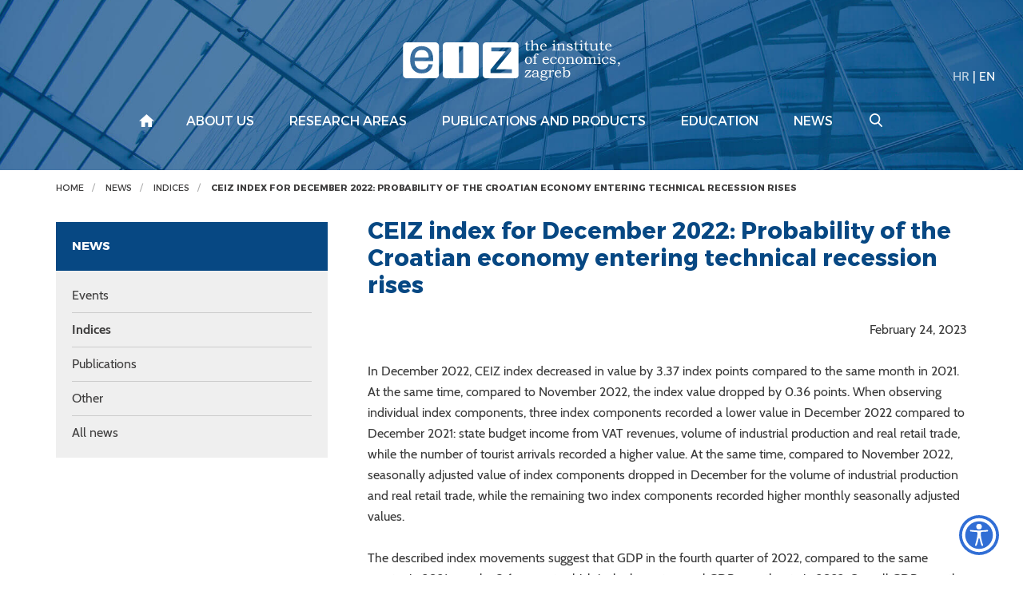

--- FILE ---
content_type: text/html; charset=utf-8
request_url: https://eizg.hr/news/indices/ceiz-index-for-december-2022-probability-of-the-croatian-economy-entering-technical-recession-rises/6316
body_size: 7260
content:



<!DOCTYPE html>

<html xmlns="http://www.w3.org/1999/xhtml" lang="hr">
<head><meta charset="UTF-8" /><meta http-equiv="X-UA-Compatible" content="IE=edge" /><meta name="viewport" content="width=device-width, initial-scale=1.0, user-scalable=yes" /><meta name="format-detection" content="telephone=no" /><title>
	CEIZ index for December 2022: Probability of the Croatian economy entering technical recession rises - Ekonomski institut, Zagreb
</title>
    <meta property="og:title" content="CEIZ index for December 2022: Probability of the Croatian economy entering technical recession rises" /> 
   	<meta property="og:type" content="website" /><meta property="og:site_name" content="Ekonomski institut, Zagreb" /><meta property="og:image" content="http://www.eizg.hr/img/eizg-logo-plavi-fb.jpg" /> 
    <meta property="og:description" content="February 24, 2023


In December 2022, CEIZ index decreased in value by 3.37 index points compared to the same month in 2021. At the same time, compared to November 2022, the index value dropped by 0.3 ..." />
    

 

    <!-- Main CSS file -->
     
      <link href="/cssbundle?v=gaAMZlyDSz46Q3jWGZC3FcYcNtXj_YbwO4I5bODC7Qs1" rel="stylesheet" type='text/css'/>
    

    <link rel="stylesheet" href="/js/access/access.css" />
    <link rel="stylesheet" href="/js/access/omo/omo.css" />

    <!-- Favicon -->
    <link rel="shortcut icon" href="/img/icon/favicon.png">
    <link rel="icon" href="/img/icon/android-chrome-192x192.png">
    <link rel="icon" href="/img/icon/android-chrome-512x512.png">
    <link rel="icon" href="/img/icon/mstile-150x150.png">
    <link rel="apple-touch-icon" sizes="180x180" href="/img/icon/apple-touch-icon.png">


    <link rel="shortcut icon" href="/img/icon/favicon.ico?v=2">

    <!-- HTML5 Shim and Respond.js IE8 support of HTML5 elements and media queries -->
    <!-- WARNING: Respond.js doesn't work if you view the page via file:// -->
    <!--[if lt IE 9]>
<script src="https://oss.maxcdn.com/libs/html5shiv/3.7.0/html5shiv.js"></script>
<script src="https://oss.maxcdn.com/libs/respond.js/1.4.2/respond.min.js"></script>
<![endif]-->

    <!-- Global site tag (gtag.js) - Google Analytics -->
    <script async src="https://www.googletagmanager.com/gtag/js?id=UA-100563417-17"></script>
    <script>
        window.dataLayer = window.dataLayer || [];
        function gtag() { dataLayer.push(arguments); }
        gtag('js', new Date());

        gtag('config', 'UA-100563417-17');
    </script>



</head>
<body >

    <div class="wrapper push">
        <!-- HEADER -->
        <div class="search-wrapper">
            <form action="/search-results/362" method="POST" id="search_form" class="search-form">
                <label for="search_input" class="search-label">Search</label>
                <input id="search_input" name="pojam" type="text" class="search-input">
                <input type="hidden" name="trazi" value="1" />
                <button id="search_submit" name="search_submit" type="submit" class="search-submit"></button>
            </form>
            <div class="search-close"></div>
        </div>

        <header class="header">

            <div class="navigation-wrapper">
                <div class="search-btn-mobile">
                    <a href="#" class="search">
                        <img src="/img/search.svg" alt="Pretraživanje">
                    </a>
                </div>
                <div class="lang what-lang" data-lang="en">
                    
                    <a href="/vijesti/indeksi/ceiz-indeks-za-prosinac-2022-povecana-vjerojatnost-ulaska-hrvatskog-gospodarstva-u-tehnicku-recesiju/6315" >HR</a> | <a href="/vijesti/indeksi/ceiz-indeks-za-prosinac-2022-povecana-vjerojatnost-ulaska-hrvatskog-gospodarstva-u-tehnicku-recesiju/6315"  class="active" >EN</a>
                </div>
                <div class="overlay-mobile"></div>
                <a id="eizg-logo" class="eizg-logo" href="/en">
                    
                    <img src="/img/eizg-logo-en-transparent.svg" alt="The Institute of Economics (EIZ), Zagreb" class="img-responsive">
                    <img src="/img/eiz-logo-plavi-en.svg" alt="The Institute of Economics (EIZ), Zagreb" class="img-responsive print">
                    
                </a>

                <a href="#" class="show-main-nav navbar-toggle">
                    <span class="sr-only">Izbornik</span>
                    <span class="icon-bar"></span>
                    <span class="icon-bar"></span>
                    <span class="icon-bar"></span>
                </a>


                <!-- end main nav -->
                
                <nav class="main-nav navbar">
                    <div class="container">
                        <a href="#" class="hide-main-nav"><span class="search-close"></span></a>
                        <ul class="nav navbar-nav">
                            
                            <li class="lang-mobile what-lang" data-lang="en"><a href="/vijesti/indeksi/ceiz-indeks-za-prosinac-2022-povecana-vjerojatnost-ulaska-hrvatskog-gospodarstva-u-tehnicku-recesiju/6315" >HR</a> <span class="separator">|</span> <a href="/vijesti/indeksi/ceiz-indeks-za-prosinac-2022-povecana-vjerojatnost-ulaska-hrvatskog-gospodarstva-u-tehnicku-recesiju/6315"  class="active" >EN</a></li>
                            <li class="home"><a href="/en"></a>
                                
                                <li class='dropdown'><a href="/about-us/197" class='dropdown-toggle'>About us</a>
                                    <ul class='dropdown-menu'>
                                        
                                        <li><a href='/about-eiz/6813'>About EIZ</a></li>
                                        
                                        <li><a href='/employees/198'>Employees</a></li>
                                        
                                        <li><a href='/governance/520'>Governance</a></li>
                                        
                                        <li><a href='/general-acts-and-documents/232'>General acts and documents</a></li>
                                        
                                        <li><a href='/business-report/715'>Business report</a></li>
                                        
                                        <li><a href='/employment-at-eiz/5520'>Employment at EIZ</a></li>
                                        
                                        <li><a href='/eiz-club/820'>EIZ Club</a></li>
                                        
                                        <li><a href='/cepor-6564/6564'>CEPOR</a></li>
                                        
                                        <li><a href='/library-829/829'>Library</a></li>
                                        
                                    </ul>

                                    
                                
                                </li>
                                
                                <li class='dropdown'><a href="/research-areas/238" class='dropdown-toggle'>Research areas</a>
                                    <ul class='dropdown-menu'>
                                        
                                        <li><a href='/macroeconomics-and-international-economics/259'>Macroeconomics and international economics</a></li>
                                        
                                        <li><a href='/business-economics-and-business-sectors/239'>Business economics and business sectors</a></li>
                                        
                                        <li><a href='/regional-development/269'>Regional development</a></li>
                                        
                                        <li><a href='/social-policy-and-labor-markets/279'>Social policy and labor markets</a></li>
                                        
                                    </ul>

                                    
                                
                                </li>
                                
                                <li class='dropdown'><a href="/publications-and-products/302" class='dropdown-toggle'>Publications and products</a>
                                    <ul class='dropdown-menu'>
                                        
                                        <li><a href='/publications/6808'>Publications</a></li>
                                        
                                        <li><a href='/products/6809'>Products</a></li>
                                        
                                    </ul>

                                    
                                
                                </li>
                                
                                <li class='dropdown'><a href="/education/316" class='dropdown-toggle'>Education</a>
                                    <ul class='dropdown-menu'>
                                        
                                        <li><a href='/workshops-317/317'>Workshops</a></li>
                                        
                                        <li><a href='/eiz-seminar/318'>EIZ Seminar</a></li>
                                        
                                        <li><a href='/student-internships/319'>Student internships</a></li>
                                        
                                        <li><a href='/conferences-4473/4473'>Conferences</a></li>
                                        
                                    </ul>

                                    
                                
                                </li>
                                
                                <li class='dropdown'><a href="/news/320" class='dropdown-toggle'>News</a>
                                    <ul class='dropdown-menu'>
                                        
                                        <li><a href='/events/321'>Events</a></li>
                                        
                                        <li><a href='/indices/327'>Indices</a></li>
                                        
                                        <li><a href='/publications-330/330'>Publications</a></li>
                                        
                                        <li><a href='/other/334'>Other</a></li>
                                        
                                        <li><a href='/all-news/337'>All news</a></li>
                                        
                                    </ul>

                                    
                                
                                </li>
                                
                                <li class="search-btn">
                                    <a href="#" class="search"></a>
                                </li>
                        </ul>
                    </div>
                    <!-- /.container -->

                </nav>
                
            </div>
            <!-- end navigation -->

            
        </header>
        <!-- /HEADER -->



        
        <div class="breadcrumbs noprint">
            <div class="container">
                <div class="row">
                    <div class='col-lg-12'>
 <div xmlns:v='http://rdf.data-vocabulary.org/#' id='breadcrumbs_inner'>
     <ul id='bread' itemprop='breadcrumb'>
         <li typeof='v:Breadcrumb'><a property='v:title' rel='v:url' href='/en'>Home</a></li>
<li class=''> <a href='/news/320' rel='v:url' property='v:title' itemprop='url'>News</a></li>
<li class=''> <a href='/news/indices/327' rel='v:url' property='v:title' itemprop='url'>Indices</a></li>
<li class='active'> <a href='/news/indices/ceiz-index-for-december-2022-probability-of-the-croatian-economy-entering-technical-recession-rises/6316' rel='v:url' property='v:title' itemprop='url'>CEIZ index for December 2022: Probability of the Croatian economy entering technical recession rises</a></li>
     </ul>
 </div>
</div>

                </div>
            </div>
        </div>
        
            
            <section class="fullpage-inner">
                <div class="container">

                    <div class="row">
                        <div class='col-lg-4 col-md-4 col-sm-12 col-xs-12'>
<div class='sidebar-toggle'>
<span>SUBMENU</span>
</div>
<div class='sidebar'>
<h3>News</h3>
     <ul>
<li class=''>
     <a href='/news/events/321'>Events</a>
</li>
<li class='active'>
     <a href='/news/indices/327'>Indices</a>
</li>
<li class=''>
     <a href='/news/publications-330/330'>Publications</a>
</li>
<li class=''>
     <a href='/news/other/334'>Other</a>
</li>
<li class=''>
     <a href='/news/all-news/337'>All news</a>
</li>
     </ul>
 </div>
</div>


                        <div class="col-lg-8 col-md-8 col-sm-12 col-xs-12">
                            <div class="news-content">
                                <h1>CEIZ index for December 2022: Probability of the Croatian economy entering technical recession rises</h1>
                                
                                <div style="text-align: right;">February 24, 2023</div>

<div><br>
In December 2022, CEIZ index decreased in value by 3.37 index points compared to the same month in 2021. At the same time, compared to November 2022, the index value dropped by 0.36 points. When observing individual index components, three index components recorded a lower value in December 2022 compared to December 2021: state budget income from VAT revenues, volume of industrial production and real retail trade, while the number of tourist arrivals recorded a higher value. At the same time, compared to November 2022, seasonally adjusted value of index components dropped in December for the volume of industrial production and real retail trade, while the remaining two index components recorded higher monthly seasonally adjusted values.<br>
<br>
The described index movements suggest that GDP in the fourth quarter of 2022, compared to the same quarter in 2021, rose by 3.6 percent, which is the lowest annual GDP growth rate in 2022. Overall GDP growth rate in 2022 would, according to these estimates, amount to 6.2 percent. When observing seasonally adjusted data, according to the estimates based on CEIZ index movements, GDP in the fourth quarter of 2022 dropped by 0.4 percent compared to the previous quarter. Considering the fact that GDP in the third quarter of 2022 also recorded a negative quarterly change rate, a drop in seasonally adjusted quarterly GDP value in the fourth quarter suggests that the Croatian economy probably entered a technical recession. However, considering the differences in seasonal adjustment methods used by different institutions, in order for technical recession to be declared, we should wait for official seasonally adjusted GDP values that are announced by the Croatian Bureau of Statistics.</div>
<br>
<strong>* Monthly assessment of GDP growth rate based on CEIZ index value is indicative and should be used primarily as information on the current condition and trend of the business cycle in Croatia.<br>
<br>
<br>
What is CEIZ?</strong><br>
<br>
Coincident&nbsp;Economic&nbsp;Index of the&nbsp;Institute of Economics,&nbsp;Zagreb (CEIZ) is a monthly composite business cycle indicator developed by the Institute of Economics, Zagreb. Its purpose is to provide timely information on the current business cycle condition. Consequently, the CEIZ index value changes simultaneously with the business cycle, thus indicating the present state of the economy. The CEIZ index was constructed by applying in parallel a dynamic factor model and a Markov switching model. Details on the CEIZ index methodology are described in the paper: Rašić Bakarić, Ivana, Marina Tkalec and Maruška Vizek, 2016,&nbsp;&ldquo;<a href="https://www.tandfonline.com/doi/pdf/10.1080/1331677X.2016.1174388" target="_blank">Constructing a Composite Coincident Indicator for a Post-Transition Country</a>&rdquo;,&nbsp;Ekonomska istraživanja&nbsp;(Economic Research), 29 (1), pp. 434&ndash;445.&nbsp;<br>
<br>
The CEIZ index is useful in three ways. First, it is a single-number business cycle indicator containing information that would otherwise have to be accrued by analyzing a large number of economic series. Second, unlike the GDP series, it provides&nbsp;monthly&nbsp;estimates on the state of the economy, thus providing information on fine changes that took place in a short period of time. Third, the CEIZ index is available one to three months prior to quarterly GDP estimates, meaning that policy-makers and the general public can observe the current state of the economy in a timely manner.&nbsp;<br>
<br>
The index is to be interpreted in such a way that the positive values represent economic growth while the negative ones represent a decreased economic activity.<br>
&nbsp;
                              

                                
                                
                                <div class="row">
                                    <div class="col-lg-12">
                                        <div class="vezani-dokumenti">
                                            <h2 class="h2-border">Attached documents</h2>
                                            <ul class='doc-list'>
<li> <a target='_blank' href='/userdocsimages//indeksi/ceiz/february_23/CEIZ_Indeks.xlsx'>CEIZ index</a></li>
</ul>

                                        </div>
                                    </div>
                                </div>
                                

                                <div class="share-print">
                                    <div class="share article"><span>Share:</span> <a href="" class="icon-share trigger"></a></div>
                                    <a class="ispis" href="https://eizg.hr/default.aspx?parent=news/indices&url=ceiz-index-for-december-2022-probability-of-the-croatian-economy-entering-technical-recession-rises&id=6316&print=true">Print page</a>
                                </div>
                            </div>
                        </div>
                    </div>
                    <!-- end row -->

                </div>
            </section>
            

            <footer class="padding-80">
                <div class="container">
                    <div class="row">
                        <div class="col-lg-12">
                            <a class="hr-excellence" href="/euraxess-2739/2739">
                                <img src="/img/hr-excellence-logo-white.svg" alt="HR Excellence in Research"></a>
                        </div>
                    </div>

                    <div class="row">
                        <div class="col-lg-12">
                            <div class="newsletter">
                                <p>Subscribe to our newsletter</p>
                                
                                <form action="https://app.moosend.com/subscribe/5e808a59-21ac-4f53-93f6-e0712e51bd07" method="post" name="newsprijava" id="newsprijava" target="_blank">
                                    <div class="input-group">
                                        <input type="hidden" name="_isNewsletter" value="true">
                                        <input type="hidden" name="nwsAction" value="on">
				
                                        <input type="email" class="form-control" name="ms-email" placeholder="Enter your e-mail address" required="">
										
                                        <span class="input-group-btn">
                                            <input type="submit" class="btn btn-default" value="Subscribe">
                                        </span>
                                    </div>
                                    <!-- /input-group -->
                                </form>
                            </div>

                        </div>
                    </div>

                    <div class="row">
                        <div class="col-lg-12">
                            <ul class="links">
                                <li><a target="_blank" href="https://vpn.eizg.hr">Intranet</a></li>
                                <li><a href="/contact/637">Contact</a></li>
                                <li><a href="/site-map/350">Site map</a></li>
                                <li><a href="/wos-papers-cc/638">WoS papers (CC)</a></li>
                            </ul>
                        </div>
                    </div>

                    <div class="row">
                        <div class="col-lg-12">
                            <ul class="social">
                                <li><a class="fb-logo" href="https://www.facebook.com/eizg.hr" target="_blank">
                                    <img src="/img/facebook.svg" alt="EIZG na Facebooku"></a></li>
                                <li><a class="link-logo" href="https://www.linkedin.com/company/24796997/" target="_blank">
                                    <img src="/img/linkedin.svg" alt="EIZG na linkedIn"></a></li>
                            </ul>
                        </div>
                    </div>

                    <div class="row">
                        <div class="col-lg-12">
                            <div class="copyright">
                                2026 &copy; The Institute of Economics, Zagreb. All rights reserved.
                            </div>
                        </div>
                    </div>

                    <div class="row">
                        <div class="col-lg-12">
                            <a class="gd-logo" href="https://www.globaldizajn.hr" target="_blank"><img src="/img/globaldizajn-logo-white.svg" alt="Globaldizajn d.o.o. - izrada web stranica, mobilnih aplikacija, Globaladmin CMS" width="90"/></a>
                        </div>
                    </div>
                </div>
            </footer>

            
            <div class="modal" id="share">
                <button data-izimodal-close="" class="close-btn"><span class="ion-close-round"></span></button>
                <div class="modal-wrapper">
                    <h3>Share</h3>
                    
                        
                        <a href="mailto:?subject=CEIZ index for December 2022: Probability of the Croatian economy entering technical recession rises&body=https://eizg.hr/news/indices/ceiz-index-for-december-2022-probability-of-the-croatian-economy-entering-technical-recession-rises/6316">E-mail</a> | 
                        <a href="https://wa.me/?text=https://eizg.hr/news/indices/ceiz-index-for-december-2022-probability-of-the-croatian-economy-entering-technical-recession-rises/6316">Whatsapp</a> | 
                        <a href="viber://forward?text=https://eizg.hr/news/indices/ceiz-index-for-december-2022-probability-of-the-croatian-economy-entering-technical-recession-rises/6316">Viber</a> | 
                        <a href="https://twitter.com/intent/tweet?url=https://eizg.hr/news/indices/ceiz-index-for-december-2022-probability-of-the-croatian-economy-entering-technical-recession-rises/6316">Twitter</a> | 
                        <a href="https://www.facebook.com/sharer/sharer.php?u=https://eizg.hr/news/indices/ceiz-index-for-december-2022-probability-of-the-croatian-economy-entering-technical-recession-rises/6316">Facebook</a> |
                        <a href="https://www.linkedin.com/shareArticle?mini=true&url=https://eizg.hr/news/indices/ceiz-index-for-december-2022-probability-of-the-croatian-economy-entering-technical-recession-rises/6316&title=CEIZ index for December 2022: Probability of the Croatian economy entering technical recession rises&summary=CEIZ index for December 2022: Probability of the Croatian economy entering technical recession rises">LinkedIn</a>


                </div>
            </div>
            
        </div>
        <!-- end wrapper -->


        <!-- Scroll-up -->
        <a href="#" class="top">Vrh</a>
        
        

        <!-- JS -->
          
        <script  src="//s7.addthis.com/js/300/addthis_widget.js#pubid=ra-59db71369dd9212f"></script>
        <script src="/Scripts/js?v=GJ_9yzzyJRn6v_v3LxTY84ZjudUENChuftkW_bfj-1I1"></script>
        
        <script>
            var jez = "en";
            var ajaxPrefix = "/";     

           
            $('.read-more').on('click', function (e) {
                jez = "en";
                });
          

        </script>

         
                 <script type="text/javascript" src="/js/access/access_en.js"></script>
         
</body>
</html>



